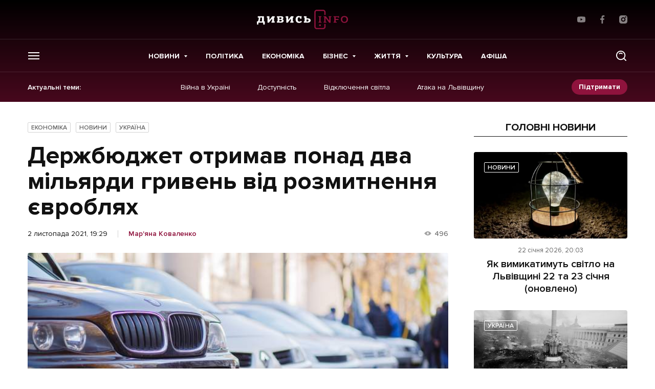

--- FILE ---
content_type: text/html; charset=UTF-8
request_url: https://dyvys.info/2021/11/02/derzhbyudzhet-otrymav-ponad-dva-milyardy-gryven-vid-rozmytnennya-yevroblyah/
body_size: 20096
content:
<script>console.log({"_edit_lock":["1635874163:42"],"_edit_last":["42"],"td_post_theme_settings":["a:18:{s:16:\"td_post_template\";s:0:\"\";s:14:\"td_primary_cat\";s:0:\"\";s:19:\"td_sidebar_position\";s:0:\"\";s:10:\"td_sidebar\";s:0:\"\";s:11:\"td_subtitle\";s:0:\"\";s:18:\"td_quote_on_blocks\";s:0:\"\";s:9:\"td_source\";s:0:\"\";s:13:\"td_source_url\";s:0:\"\";s:6:\"td_via\";s:0:\"\";s:10:\"td_via_url\";s:0:\"\";s:19:\"smart_list_template\";s:0:\"\";s:15:\"td_smart_list_h\";s:0:\"\";s:19:\"td_smart_list_order\";s:0:\"\";s:10:\"has_review\";s:0:\"\";s:14:\"p_review_stars\";a:2:{i:0;a:2:{s:4:\"desc\";s:0:\"\";s:4:\"rate\";s:0:\"\";}i:1;a:2:{s:4:\"desc\";s:0:\"\";s:4:\"rate\";s:0:\"\";}}s:17:\"p_review_percents\";a:2:{i:0;a:2:{s:4:\"desc\";s:0:\"\";s:4:\"rate\";s:0:\"\";}i:1;a:2:{s:4:\"desc\";s:0:\"\";s:4:\"rate\";s:0:\"\";}}s:15:\"p_review_points\";a:2:{i:0;a:2:{s:4:\"desc\";s:0:\"\";s:4:\"rate\";s:0:\"\";}i:1;a:2:{s:4:\"desc\";s:0:\"\";s:4:\"rate\";s:0:\"\";}}s:6:\"review\";s:0:\"\";}"],"_thumbnail_id":["881505"],"_aioseop_keywords":[""],"_aioseop_description":[""],"_aioseop_title":[""],"_aioseop_custom_link":[""],"_aioseop_sitemap_exclude":[""],"_aioseop_disable":[""],"_aioseop_disable_analytics":[""],"_aioseop_noindex":[""],"_aioseop_nofollow":[""],"post_views_count":["99"],"post_views_count_7_day_arr":["a:7:{i:0;a:2:{s:4:\"date\";i:0;s:5:\"count\";i:0;}i:1;a:2:{s:4:\"date\";i:0;s:5:\"count\";i:0;}i:2;a:2:{s:4:\"date\";i:0;s:5:\"count\";i:0;}i:3;a:2:{s:4:\"date\";i:0;s:5:\"count\";i:0;}i:4;a:2:{s:4:\"date\";s:10:\"1647586541\";s:5:\"count\";i:1;}i:5;a:2:{s:4:\"date\";i:0;s:5:\"count\";i:0;}i:6;a:2:{s:4:\"date\";s:10:\"1647773115\";s:5:\"count\";i:1;}}"],"post_view_7days_last_day":["6"],"post_views_count_7_day_last_date":["1647773115"],"post_views_count_7_day_total":["2"],"_wpml_media_featured":["1"],"_wpml_media_duplicate":["0"],"rank_math_analytic_object_id":["8609"]})</script><!doctype html>
<html prefix="og: http://ogp.me/ns#" lang="uk">
<head>
    <!-- Global site tag (gtag.js) - Google Analytics -->
    <script async src="https://www.googletagmanager.com/gtag/js?id=UA-77424836-1"></script>
    <script>
        window.dataLayer = window.dataLayer || [];
        function gtag(){dataLayer.push(arguments);}
        gtag('js', new Date());

        gtag('config', 'UA-77424836-1');
    </script>

    
    <meta charset="UTF-8">
<meta name="viewport" content="initial-scale=1.0, width=device-width"/>
<meta http-equiv="X-UA-Compatible" content="ie=edge"/>
<meta name="format-detection" content="telephone=no">
<meta name="theme-color" content="#8F133D"/>
<title>Держбюджет отримав понад два мільярди гривень від розмитнення євроблях - останні новини на Дивись.info</title>

<meta name="publisher" content="Дивись.info">
<meta name="copyright" content="Дивись.info">

	<style>img:is([sizes="auto" i], [sizes^="auto," i]) { contain-intrinsic-size: 3000px 1500px }</style>
	
<!-- Оптимізація пошукових систем (SEO) з Rank Math - https://rankmath.com/ -->
<meta name="description" content="При цьому загальна кількість євроблях в Україні, за підрахунками експертів, перевищує 500 тис. авто."/>
<meta name="robots" content="follow, index, max-snippet:-1, max-video-preview:-1, max-image-preview:large"/>
<link rel="canonical" href="https://dyvys.info/2021/11/02/derzhbyudzhet-otrymav-ponad-dva-milyardy-gryven-vid-rozmytnennya-yevroblyah/" />
<meta property="og:locale" content="uk_UA" />
<meta property="og:type" content="article" />
<meta property="og:title" content="Держбюджет отримав понад два мільярди гривень від розмитнення євроблях" />
<meta property="og:description" content="При цьому загальна кількість євроблях в Україні, за підрахунками експертів, перевищує 500 тис. авто." />
<meta property="og:url" content="https://dyvys.info/2021/11/02/derzhbyudzhet-otrymav-ponad-dva-milyardy-gryven-vid-rozmytnennya-yevroblyah/" />
<meta property="og:site_name" content="Дивись.info" />
<meta property="article:author" content="drmak" />
<meta property="article:tag" content="держбюджет" />
<meta property="article:tag" content="євробляхи" />
<meta property="article:tag" content="розмитнення авто" />
<meta property="article:section" content="Економіка" />
<meta property="og:image" content="https://media.dyvys.info/2019/10/yevroblyahy-1.jpg" />
<meta property="og:image:secure_url" content="https://media.dyvys.info/2019/10/yevroblyahy-1.jpg" />
<meta property="og:image:width" content="690" />
<meta property="og:image:height" content="426" />
<meta property="og:image:alt" content="Держбюджет отримав понад два мільярди гривень від розмитнення євроблях" />
<meta property="og:image:type" content="image/jpeg" />
<meta property="article:published_time" content="2021-11-02T19:29:45+02:00" />
<meta name="twitter:card" content="summary_large_image" />
<meta name="twitter:title" content="Держбюджет отримав понад два мільярди гривень від розмитнення євроблях" />
<meta name="twitter:description" content="При цьому загальна кількість євроблях в Україні, за підрахунками експертів, перевищує 500 тис. авто." />
<meta name="twitter:image" content="https://media.dyvys.info/2019/10/yevroblyahy-1.jpg" />
<meta name="twitter:label1" content="Написано" />
<meta name="twitter:data1" content="Мар&#039;яна Коваленко" />
<meta name="twitter:label2" content="Час для читання" />
<meta name="twitter:data2" content="Менше хвилини" />
<script type="application/ld+json" class="rank-math-schema">{"@context":"https://schema.org","@graph":[{"@type":"Organization","@id":"https://dyvys.info/#organization","name":"\u0414\u0438\u0432\u0438\u0441\u044c.info","url":"https://dyvys.info","logo":{"@type":"ImageObject","@id":"https://dyvys.info/#logo","url":"https://media.dyvys.info/2022/08/logo.svg","contentUrl":"https://media.dyvys.info/2022/08/logo.svg","caption":"\u0414\u0438\u0432\u0438\u0441\u044c.info","inLanguage":"uk","width":"178","height":"38"}},{"@type":"WebSite","@id":"https://dyvys.info/#website","url":"https://dyvys.info","name":"\u0414\u0438\u0432\u0438\u0441\u044c.info","publisher":{"@id":"https://dyvys.info/#organization"},"inLanguage":"uk"},{"@type":"ImageObject","@id":"https://media.dyvys.info/2019/10/yevroblyahy-1.jpg","url":"https://media.dyvys.info/2019/10/yevroblyahy-1.jpg","width":"690","height":"426","inLanguage":"uk"},{"@type":"BreadcrumbList","@id":"https://dyvys.info/2021/11/02/derzhbyudzhet-otrymav-ponad-dva-milyardy-gryven-vid-rozmytnennya-yevroblyah/#breadcrumb","itemListElement":[{"@type":"ListItem","position":"1","item":{"@id":"https://dyvys.info/","name":"\u0414\u0438\u0432\u0438\u0441\u044c.Info"}},{"@type":"ListItem","position":"2","item":{"@id":"https://dyvys.info/economics/","name":"\u0415\u043a\u043e\u043d\u043e\u043c\u0456\u043a\u0430"}},{"@type":"ListItem","position":"3","item":{"@id":"https://dyvys.info/2021/11/02/derzhbyudzhet-otrymav-ponad-dva-milyardy-gryven-vid-rozmytnennya-yevroblyah/","name":"\u0414\u0435\u0440\u0436\u0431\u044e\u0434\u0436\u0435\u0442 \u043e\u0442\u0440\u0438\u043c\u0430\u0432 \u043f\u043e\u043d\u0430\u0434 \u0434\u0432\u0430 \u043c\u0456\u043b\u044c\u044f\u0440\u0434\u0438 \u0433\u0440\u0438\u0432\u0435\u043d\u044c \u0432\u0456\u0434 \u0440\u043e\u0437\u043c\u0438\u0442\u043d\u0435\u043d\u043d\u044f \u0454\u0432\u0440\u043e\u0431\u043b\u044f\u0445"}}]},{"@type":"WebPage","@id":"https://dyvys.info/2021/11/02/derzhbyudzhet-otrymav-ponad-dva-milyardy-gryven-vid-rozmytnennya-yevroblyah/#webpage","url":"https://dyvys.info/2021/11/02/derzhbyudzhet-otrymav-ponad-dva-milyardy-gryven-vid-rozmytnennya-yevroblyah/","name":"\u0414\u0435\u0440\u0436\u0431\u044e\u0434\u0436\u0435\u0442 \u043e\u0442\u0440\u0438\u043c\u0430\u0432 \u043f\u043e\u043d\u0430\u0434 \u0434\u0432\u0430 \u043c\u0456\u043b\u044c\u044f\u0440\u0434\u0438 \u0433\u0440\u0438\u0432\u0435\u043d\u044c \u0432\u0456\u0434 \u0440\u043e\u0437\u043c\u0438\u0442\u043d\u0435\u043d\u043d\u044f \u0454\u0432\u0440\u043e\u0431\u043b\u044f\u0445 - \u043e\u0441\u0442\u0430\u043d\u043d\u0456 \u043d\u043e\u0432\u0438\u043d\u0438 \u043d\u0430 \u0414\u0438\u0432\u0438\u0441\u044c.info","datePublished":"2021-11-02T19:29:45+02:00","dateModified":"2021-11-02T19:29:45+02:00","isPartOf":{"@id":"https://dyvys.info/#website"},"primaryImageOfPage":{"@id":"https://media.dyvys.info/2019/10/yevroblyahy-1.jpg"},"inLanguage":"uk","breadcrumb":{"@id":"https://dyvys.info/2021/11/02/derzhbyudzhet-otrymav-ponad-dva-milyardy-gryven-vid-rozmytnennya-yevroblyah/#breadcrumb"}},{"@type":"Person","@id":"https://dyvys.info/author/kovalenko/","name":"\u041c\u0430\u0440'\u044f\u043d\u0430 \u041a\u043e\u0432\u0430\u043b\u0435\u043d\u043a\u043e","description":"\u041e\u0441\u0442\u0430\u043d\u043d\u0456 \u043d\u043e\u0432\u0438\u043d\u0438 \u041c\u0430\u0440'\u044f\u043d\u0430 \u041a\u043e\u0432\u0430\u043b\u0435\u043d\u043a\u043e - \u043d\u0430 \u0441\u0430\u0439\u0442\u0456 Dyvys.\u2757nfo : \u0421\u0442\u0430\u0442\u0442\u0456, \u0420\u0435\u043f\u043e\u0440\u0442\u0430\u0436\u0456, \u26a1 \u041f\u043e\u0434\u0456\u0457, \u0410\u043d\u0430\u043b\u0456\u0442\u0438\u043a\u0430, \ud83d\udcb0\u0415\u043a\u043e\u043d\u043e\u043c\u0456\u043a\u0430, \u041f\u043e\u043b\u0456\u0442\u0438\u043a\u0430, \ud83d\udcf8 \u0424\u043e\u0442\u043e, \u0412\u0456\u0434\u0435\u043e.","url":"https://dyvys.info/author/kovalenko/","image":{"@type":"ImageObject","@id":"https://media.dyvys.info/2022/02/433807553_1416673982273295_8038543122383620165_n-140x140.jpg","url":"https://media.dyvys.info/2022/02/433807553_1416673982273295_8038543122383620165_n-140x140.jpg","caption":"\u041c\u0430\u0440'\u044f\u043d\u0430 \u041a\u043e\u0432\u0430\u043b\u0435\u043d\u043a\u043e","inLanguage":"uk"},"sameAs":["drmak"],"worksFor":{"@id":"https://dyvys.info/#organization"}},{"@type":"NewsArticle","headline":"\u0414\u0435\u0440\u0436\u0431\u044e\u0434\u0436\u0435\u0442 \u043e\u0442\u0440\u0438\u043c\u0430\u0432 \u043f\u043e\u043d\u0430\u0434 \u0434\u0432\u0430 \u043c\u0456\u043b\u044c\u044f\u0440\u0434\u0438 \u0433\u0440\u0438\u0432\u0435\u043d\u044c \u0432\u0456\u0434 \u0440\u043e\u0437\u043c\u0438\u0442\u043d\u0435\u043d\u043d\u044f \u0454\u0432\u0440\u043e\u0431\u043b\u044f\u0445 - \u043e\u0441\u0442\u0430\u043d\u043d\u0456 \u043d\u043e\u0432\u0438\u043d\u0438 \u043d\u0430 \u0414\u0438\u0432\u0438\u0441\u044c.info","datePublished":"2021-11-02T19:29:45+02:00","dateModified":"2021-11-02T19:29:45+02:00","articleSection":"\u0415\u043a\u043e\u043d\u043e\u043c\u0456\u043a\u0430, \u041d\u043e\u0432\u0438\u043d\u0438, \u0423\u043a\u0440\u0430\u0457\u043d\u0430","author":{"@id":"https://dyvys.info/author/kovalenko/","name":"\u041c\u0430\u0440'\u044f\u043d\u0430 \u041a\u043e\u0432\u0430\u043b\u0435\u043d\u043a\u043e"},"publisher":{"@id":"https://dyvys.info/#organization"},"description":"\u041f\u0440\u0438 \u0446\u044c\u043e\u043c\u0443 \u0437\u0430\u0433\u0430\u043b\u044c\u043d\u0430 \u043a\u0456\u043b\u044c\u043a\u0456\u0441\u0442\u044c \u0454\u0432\u0440\u043e\u0431\u043b\u044f\u0445 \u0432 \u0423\u043a\u0440\u0430\u0457\u043d\u0456, \u0437\u0430 \u043f\u0456\u0434\u0440\u0430\u0445\u0443\u043d\u043a\u0430\u043c\u0438 \u0435\u043a\u0441\u043f\u0435\u0440\u0442\u0456\u0432, \u043f\u0435\u0440\u0435\u0432\u0438\u0449\u0443\u0454 500 \u0442\u0438\u0441. \u0430\u0432\u0442\u043e.","name":"\u0414\u0435\u0440\u0436\u0431\u044e\u0434\u0436\u0435\u0442 \u043e\u0442\u0440\u0438\u043c\u0430\u0432 \u043f\u043e\u043d\u0430\u0434 \u0434\u0432\u0430 \u043c\u0456\u043b\u044c\u044f\u0440\u0434\u0438 \u0433\u0440\u0438\u0432\u0435\u043d\u044c \u0432\u0456\u0434 \u0440\u043e\u0437\u043c\u0438\u0442\u043d\u0435\u043d\u043d\u044f \u0454\u0432\u0440\u043e\u0431\u043b\u044f\u0445 - \u043e\u0441\u0442\u0430\u043d\u043d\u0456 \u043d\u043e\u0432\u0438\u043d\u0438 \u043d\u0430 \u0414\u0438\u0432\u0438\u0441\u044c.info","@id":"https://dyvys.info/2021/11/02/derzhbyudzhet-otrymav-ponad-dva-milyardy-gryven-vid-rozmytnennya-yevroblyah/#richSnippet","isPartOf":{"@id":"https://dyvys.info/2021/11/02/derzhbyudzhet-otrymav-ponad-dva-milyardy-gryven-vid-rozmytnennya-yevroblyah/#webpage"},"image":{"@id":"https://media.dyvys.info/2019/10/yevroblyahy-1.jpg"},"inLanguage":"uk","mainEntityOfPage":{"@id":"https://dyvys.info/2021/11/02/derzhbyudzhet-otrymav-ponad-dva-milyardy-gryven-vid-rozmytnennya-yevroblyah/#webpage"}}]}</script>
<!-- /Плагін Rank Math WordPress SEO -->

<script type="text/javascript">
/* <![CDATA[ */
window._wpemojiSettings = {"baseUrl":"https:\/\/s.w.org\/images\/core\/emoji\/16.0.1\/72x72\/","ext":".png","svgUrl":"https:\/\/s.w.org\/images\/core\/emoji\/16.0.1\/svg\/","svgExt":".svg","source":{"concatemoji":"https:\/\/dyvys.info\/wp-includes\/js\/wp-emoji-release.min.js?ver=6.8.3"}};
/*! This file is auto-generated */
!function(s,n){var o,i,e;function c(e){try{var t={supportTests:e,timestamp:(new Date).valueOf()};sessionStorage.setItem(o,JSON.stringify(t))}catch(e){}}function p(e,t,n){e.clearRect(0,0,e.canvas.width,e.canvas.height),e.fillText(t,0,0);var t=new Uint32Array(e.getImageData(0,0,e.canvas.width,e.canvas.height).data),a=(e.clearRect(0,0,e.canvas.width,e.canvas.height),e.fillText(n,0,0),new Uint32Array(e.getImageData(0,0,e.canvas.width,e.canvas.height).data));return t.every(function(e,t){return e===a[t]})}function u(e,t){e.clearRect(0,0,e.canvas.width,e.canvas.height),e.fillText(t,0,0);for(var n=e.getImageData(16,16,1,1),a=0;a<n.data.length;a++)if(0!==n.data[a])return!1;return!0}function f(e,t,n,a){switch(t){case"flag":return n(e,"\ud83c\udff3\ufe0f\u200d\u26a7\ufe0f","\ud83c\udff3\ufe0f\u200b\u26a7\ufe0f")?!1:!n(e,"\ud83c\udde8\ud83c\uddf6","\ud83c\udde8\u200b\ud83c\uddf6")&&!n(e,"\ud83c\udff4\udb40\udc67\udb40\udc62\udb40\udc65\udb40\udc6e\udb40\udc67\udb40\udc7f","\ud83c\udff4\u200b\udb40\udc67\u200b\udb40\udc62\u200b\udb40\udc65\u200b\udb40\udc6e\u200b\udb40\udc67\u200b\udb40\udc7f");case"emoji":return!a(e,"\ud83e\udedf")}return!1}function g(e,t,n,a){var r="undefined"!=typeof WorkerGlobalScope&&self instanceof WorkerGlobalScope?new OffscreenCanvas(300,150):s.createElement("canvas"),o=r.getContext("2d",{willReadFrequently:!0}),i=(o.textBaseline="top",o.font="600 32px Arial",{});return e.forEach(function(e){i[e]=t(o,e,n,a)}),i}function t(e){var t=s.createElement("script");t.src=e,t.defer=!0,s.head.appendChild(t)}"undefined"!=typeof Promise&&(o="wpEmojiSettingsSupports",i=["flag","emoji"],n.supports={everything:!0,everythingExceptFlag:!0},e=new Promise(function(e){s.addEventListener("DOMContentLoaded",e,{once:!0})}),new Promise(function(t){var n=function(){try{var e=JSON.parse(sessionStorage.getItem(o));if("object"==typeof e&&"number"==typeof e.timestamp&&(new Date).valueOf()<e.timestamp+604800&&"object"==typeof e.supportTests)return e.supportTests}catch(e){}return null}();if(!n){if("undefined"!=typeof Worker&&"undefined"!=typeof OffscreenCanvas&&"undefined"!=typeof URL&&URL.createObjectURL&&"undefined"!=typeof Blob)try{var e="postMessage("+g.toString()+"("+[JSON.stringify(i),f.toString(),p.toString(),u.toString()].join(",")+"));",a=new Blob([e],{type:"text/javascript"}),r=new Worker(URL.createObjectURL(a),{name:"wpTestEmojiSupports"});return void(r.onmessage=function(e){c(n=e.data),r.terminate(),t(n)})}catch(e){}c(n=g(i,f,p,u))}t(n)}).then(function(e){for(var t in e)n.supports[t]=e[t],n.supports.everything=n.supports.everything&&n.supports[t],"flag"!==t&&(n.supports.everythingExceptFlag=n.supports.everythingExceptFlag&&n.supports[t]);n.supports.everythingExceptFlag=n.supports.everythingExceptFlag&&!n.supports.flag,n.DOMReady=!1,n.readyCallback=function(){n.DOMReady=!0}}).then(function(){return e}).then(function(){var e;n.supports.everything||(n.readyCallback(),(e=n.source||{}).concatemoji?t(e.concatemoji):e.wpemoji&&e.twemoji&&(t(e.twemoji),t(e.wpemoji)))}))}((window,document),window._wpemojiSettings);
/* ]]> */
</script>
<!-- dyvys.info is managing ads with Advanced Ads 2.0.9 – https://wpadvancedads.com/ --><script id="dyvys-ready">
			window.advanced_ads_ready=function(e,a){a=a||"complete";var d=function(e){return"interactive"===a?"loading"!==e:"complete"===e};d(document.readyState)?e():document.addEventListener("readystatechange",(function(a){d(a.target.readyState)&&e()}),{once:"interactive"===a})},window.advanced_ads_ready_queue=window.advanced_ads_ready_queue||[];		</script>
		
		<style type="text/css">
			.mistape-test, .mistape_mistake_inner {color:  !important;}
			#mistape_dialog .h2::before, #mistape_dialog .mistape_action, .mistape-letter-back {background-color:  !important; }
			#mistape_reported_text:before, #mistape_reported_text:after {border-color:  !important;}
            .mistape-letter-front .front-left {border-left-color:  !important;}
            .mistape-letter-front .front-right {border-right-color:  !important;}
            .mistape-letter-front .front-bottom, .mistape-letter-back > .mistape-letter-back-top, .mistape-letter-top {border-bottom-color:  !important;}
            .mistape-logo svg {fill:  !important;}
		</style>
		<style id='wp-emoji-styles-inline-css' type='text/css'>

	img.wp-smiley, img.emoji {
		display: inline !important;
		border: none !important;
		box-shadow: none !important;
		height: 1em !important;
		width: 1em !important;
		margin: 0 0.07em !important;
		vertical-align: -0.1em !important;
		background: none !important;
		padding: 0 !important;
	}
</style>
<link rel='stylesheet' id='contact-form-7-css' href='https://dyvys.info/wp-content/plugins/contact-form-7/includes/css/styles.css?ver=6.0.6' type='text/css' media='all' />
<link rel='stylesheet' id='embedpress-style-css' href='https://dyvys.info/wp-content/plugins/embedpress/assets/css/embedpress.css?ver=4.2.7' type='text/css' media='all' />
<link rel='stylesheet' id='dashicons-css' href='https://dyvys.info/wp-includes/css/dashicons.min.css?ver=6.8.3' type='text/css' media='all' />
<link rel='stylesheet' id='post-views-counter-frontend-css' href='https://dyvys.info/wp-content/plugins/post-views-counter/css/frontend.css?ver=1.3.11' type='text/css' media='all' />
<link rel='stylesheet' id='fancybox-css' href='https://dyvys.info/wp-content/plugins/w3dev-fancybox/fancybox/jquery.fancybox.min.css?ver=6.8.3' type='text/css' media='all' />
<link rel='stylesheet' id='mistape-front-css' href='https://dyvys.info/wp-content/plugins/mistape/assets/css/mistape-front.css?ver=1.3.8' type='text/css' media='all' />
<link rel='stylesheet' id='style-css-css' href='https://dyvys.info/wp-content/themes/dyvys/assets/css/style-desktop.css?ver=1764605141' type='text/css' media='all' />
<link rel='stylesheet' id='theme-style-css' href='https://dyvys.info/wp-content/themes/dyvys/assets/css/custom.css?ver=1769134498' type='text/css' media='all' />
<script type="text/javascript" src="https://dyvys.info/wp-includes/js/jquery/jquery.min.js?ver=3.7.1" id="jquery-core-js"></script>
<script type="text/javascript" src="https://dyvys.info/wp-includes/js/jquery/jquery-migrate.min.js?ver=3.4.1" id="jquery-migrate-js"></script>
<link rel="https://api.w.org/" href="https://dyvys.info/wp-json/" /><link rel="alternate" title="JSON" type="application/json" href="https://dyvys.info/wp-json/wp/v2/posts/1038524" /><link rel="alternate" title="oEmbed (JSON)" type="application/json+oembed" href="https://dyvys.info/wp-json/oembed/1.0/embed?url=https%3A%2F%2Fdyvys.info%2F2021%2F11%2F02%2Fderzhbyudzhet-otrymav-ponad-dva-milyardy-gryven-vid-rozmytnennya-yevroblyah%2F" />
<link rel="alternate" title="oEmbed (XML)" type="text/xml+oembed" href="https://dyvys.info/wp-json/oembed/1.0/embed?url=https%3A%2F%2Fdyvys.info%2F2021%2F11%2F02%2Fderzhbyudzhet-otrymav-ponad-dva-milyardy-gryven-vid-rozmytnennya-yevroblyah%2F&#038;format=xml" />
<meta property="fb:app_id" content="1533195896982382"/>
		<script>
		(function(h,o,t,j,a,r){
			h.hj=h.hj||function(){(h.hj.q=h.hj.q||[]).push(arguments)};
			h._hjSettings={hjid:1593314,hjsv:5};
			a=o.getElementsByTagName('head')[0];
			r=o.createElement('script');r.async=1;
			r.src=t+h._hjSettings.hjid+j+h._hjSettings.hjsv;
			a.appendChild(r);
		})(window,document,'//static.hotjar.com/c/hotjar-','.js?sv=');
		</script>
		
		<style>
			#wp-admin-bar-pvc-post-views .pvc-graph-container { padding-top: 6px; padding-bottom: 6px; position: relative; display: block; height: 100%; box-sizing: border-box; }
			#wp-admin-bar-pvc-post-views .pvc-line-graph {
				display: inline-block;
				width: 1px;
				margin-right: 1px;
				background-color: #ccc;
				vertical-align: baseline;
			}
			#wp-admin-bar-pvc-post-views .pvc-line-graph:hover { background-color: #eee; }
			#wp-admin-bar-pvc-post-views .pvc-line-graph-0 { height: 1% }
			#wp-admin-bar-pvc-post-views .pvc-line-graph-1 { height: 5% }
			#wp-admin-bar-pvc-post-views .pvc-line-graph-2 { height: 10% }
			#wp-admin-bar-pvc-post-views .pvc-line-graph-3 { height: 15% }
			#wp-admin-bar-pvc-post-views .pvc-line-graph-4 { height: 20% }
			#wp-admin-bar-pvc-post-views .pvc-line-graph-5 { height: 25% }
			#wp-admin-bar-pvc-post-views .pvc-line-graph-6 { height: 30% }
			#wp-admin-bar-pvc-post-views .pvc-line-graph-7 { height: 35% }
			#wp-admin-bar-pvc-post-views .pvc-line-graph-8 { height: 40% }
			#wp-admin-bar-pvc-post-views .pvc-line-graph-9 { height: 45% }
			#wp-admin-bar-pvc-post-views .pvc-line-graph-10 { height: 50% }
			#wp-admin-bar-pvc-post-views .pvc-line-graph-11 { height: 55% }
			#wp-admin-bar-pvc-post-views .pvc-line-graph-12 { height: 60% }
			#wp-admin-bar-pvc-post-views .pvc-line-graph-13 { height: 65% }
			#wp-admin-bar-pvc-post-views .pvc-line-graph-14 { height: 70% }
			#wp-admin-bar-pvc-post-views .pvc-line-graph-15 { height: 75% }
			#wp-admin-bar-pvc-post-views .pvc-line-graph-16 { height: 80% }
			#wp-admin-bar-pvc-post-views .pvc-line-graph-17 { height: 85% }
			#wp-admin-bar-pvc-post-views .pvc-line-graph-18 { height: 90% }
			#wp-admin-bar-pvc-post-views .pvc-line-graph-19 { height: 95% }
			#wp-admin-bar-pvc-post-views .pvc-line-graph-20 { height: 100% }
		</style><link rel="apple-touch-icon" sizes="57x57" href="https://dyvys.info/wp-content/themes/dyvys/assets/favicon/apple-icon-57x57.png">
<link rel="apple-touch-icon" sizes="60x60" href="https://dyvys.info/wp-content/themes/dyvys/assets/favicon/apple-icon-60x60.png">
<link rel="apple-touch-icon" sizes="72x72" href="https://dyvys.info/wp-content/themes/dyvys/assets/favicon/apple-icon-72x72.png">
<link rel="apple-touch-icon" sizes="76x76" href="https://dyvys.info/wp-content/themes/dyvys/assets/favicon/apple-icon-76x76.png">
<link rel="apple-touch-icon" sizes="114x114" href="https://dyvys.info/wp-content/themes/dyvys/assets/favicon/apple-icon-114x114.png">
<link rel="apple-touch-icon" sizes="120x120" href="https://dyvys.info/wp-content/themes/dyvys/assets/favicon/apple-icon-120x120.png">
<link rel="apple-touch-icon" sizes="144x144" href="https://dyvys.info/wp-content/themes/dyvys/assets/favicon/apple-icon-144x144.png">
<link rel="apple-touch-icon" sizes="152x152" href="https://dyvys.info/wp-content/themes/dyvys/assets/favicon/apple-icon-152x152.png">
<link rel="apple-touch-icon" sizes="180x180" href="https://dyvys.info/wp-content/themes/dyvys/assets/favicon/apple-icon-180x180.png">
<link rel="icon" type="image/png" sizes="192x192"  href="https://dyvys.info/wp-content/themes/dyvys/assets/favicon/android-icon-192x192.png">
<link rel="icon" type="image/png" sizes="32x32" href="https://dyvys.info/wp-content/themes/dyvys/assets/favicon/favicon-32x32.png">
<link rel="icon" type="image/png" sizes="96x96" href="https://dyvys.info/wp-content/themes/dyvys/assets/favicon/favicon-96x96.png">
<link rel="icon" type="image/png" sizes="16x16" href="https://dyvys.info/wp-content/themes/dyvys/assets/favicon/favicon-16x16.png">
<link rel="manifest" href="https://dyvys.info/wp-content/themes/dyvys/assets/favicon/manifest.json">
<meta name="msapplication-TileColor" content="#ffffff">
<meta name="msapplication-TileImage" content="https://dyvys.info/wp-content/themes/dyvys/assets/favicon/ms-icon-144x144.png">
<meta name="theme-color" content="#ffffff">    
    </head>
<body data-id="top" class="wp-singular post-template-default single single-post postid-1038524 single-format-standard wp-embed-responsive wp-theme-dyvys aa-prefix-dyvys- single-page">
    
    <!-- (C)2000-2023 Gemius SA - gemiusPrism  / dyvys.info/Default section -->
    <script type="text/javascript">
    <!--//--><![CDATA[//><!--
    var pp_gemius_identifier = 'bODldphciXGVqf_IvfKHOOV176dR7ido2oAA19LiboP.g7';
    // lines below shouldn't be edited
    function gemius_pending(i) { window[i] = window[i] || function() {var x = window[i+'_pdata'] = window[i+'_pdata'] || []; x[x.length]=arguments;};};
    gemius_pending('gemius_hit'); gemius_pending('gemius_event'); gemius_pending('gemius_init'); gemius_pending('pp_gemius_hit'); gemius_pending('pp_gemius_event'); gemius_pending('pp_gemius_init');
    (function(d,t) {try {var gt=d.createElement(t),s=d.getElementsByTagName(t)[0],l='http'+((location.protocol=='https:')?'s':''); gt.setAttribute('async','async');
    gt.setAttribute('defer','defer'); gt.src=l+'://gaua.hit.gemius.pl/xgemius.js'; s.parentNode.insertBefore(gt,s);} catch (e) {}})(document,'script');
    //--><!]]>
    </script>

    <!-- будь який банер над шапкою поміщати в js__header-banner для розрахунку висоти модалок пошуку та меню -->
<aside class="poster-place" id="js__header-banner"></aside>

<header class="header js__header">
    <div class="wrap">
        <div class="header__top">
            <ul class="exchanges-list">
                            </ul>
                        <a href="https://dyvys.info" class="logo">
                <img src="https://dyvys.info/wp-content/themes/dyvys//assets/img/svg/logo.svg" alt="" width="178" height="38">
            </a>
                        <ul class="simple-socials">
            <li>
            <a href="https://www.youtube.com/user/dyvysinfo" target="_blank" rel="noreferrer">
                <svg width="16" height="16" viewBox="0 0 16 16" fill="white" xmlns="http://www.w3.org/2000/svg">
                    <path d="M15.646 3.95266L15.666 4.08332C15.4726 3.39732 14.9506 2.86799 14.2873 2.67532L14.2733 2.67199C13.026 2.33332 8.00662 2.33332 8.00662 2.33332C8.00662 2.33332 2.99995 2.32666 1.73995 2.67199C1.06395 2.86799 0.541285 3.39732 0.351285 4.06932L0.347952 4.08332C-0.118048 6.51732 -0.121381 9.44199 0.368619 12.048L0.347952 11.916C0.541285 12.602 1.06329 13.1313 1.72662 13.324L1.74062 13.3273C2.98662 13.6667 8.00729 13.6667 8.00729 13.6667C8.00729 13.6667 13.0133 13.6667 14.274 13.3273C14.9506 13.1313 15.4733 12.602 15.6633 11.93L15.6666 11.916C15.8786 10.784 16 9.48132 16 8.15066C16 8.10199 16 8.05266 15.9993 8.00332C16 7.95799 16 7.90399 16 7.84999C16 6.51866 15.8786 5.21599 15.646 3.95266ZM6.40529 10.434V5.57199L10.5826 8.00666L6.40529 10.434Z"/>
                </svg>
            </a>
        </li>
                <li>
            <a href="https://www.facebook.com/profile.php?id=100086263665087" target="_blank" rel="noreferrer">
                <svg width="16" height="16" viewBox="0 0 16 16" fill="white" xmlns="http://www.w3.org/2000/svg">
                    <path d="M10.6648 2.65667H12.1254V0.112667C11.8734 0.078 11.0068 0 9.99742 0C7.89142 0 6.44876 1.32467 6.44876 3.75933V6H4.12476V8.844H6.44876V16H9.29809V8.84467H11.5281L11.8821 6.00067H9.29742V4.04133C9.29809 3.21933 9.51942 2.65667 10.6648 2.65667Z"/>
                </svg>
            </a>
        </li>
                            <li>
            <a href="https://www.instagram.com/dyvys.info/" target="_blank" rel="noreferrer">
                <svg width="16" height="16" viewBox="0 0 16 16" fill="white" xmlns="http://www.w3.org/2000/svg">
                    <path d="M11.6689 0H4.33105C1.94287 0 0 1.94287 0 4.33105V11.669C0 14.0571 1.94287 16 4.33105 16H11.669C14.0571 16 16 14.0571 16 11.669V4.33105C16 1.94287 14.0571 0 11.6689 0V0ZM7.99998 12.3749C5.58764 12.3749 3.62511 10.4123 3.62511 7.99998C3.62511 5.58764 5.58764 3.62511 7.99998 3.62511C10.4123 3.62511 12.3749 5.58764 12.3749 7.99998C12.3749 10.4123 10.4123 12.3749 7.99998 12.3749ZM12.4795 4.65685C11.7666 4.65685 11.1867 4.07702 11.1867 3.36413C11.1867 2.65124 11.7666 2.07128 12.4795 2.07128C13.1924 2.07128 13.7723 2.65124 13.7723 3.36413C13.7723 4.07702 13.1924 4.65685 12.4795 4.65685Z"/>
                    <path d="M8.0001 5.59998C6.67679 5.59998 5.6001 6.67659 5.6001 7.99998C5.6001 9.32328 6.67679 10.4 8.0001 10.4C9.32349 10.4 10.4001 9.32328 10.4001 7.99998C10.4001 6.67659 9.32349 5.59998 8.0001 5.59998Z"/>
                </svg>
            </a>
        </li>
    </ul>        </div>
    </div>
    <div class="header__middle">
        <div class="wrap">
            <button type="button" class="toggle-menu js__toggle-menu">
                <span></span>
            </button>
            <nav class="primary-menu">
                	<ul>
					<li class="menu-item menu-item-type-taxonomy menu-item-object-category current-post-ancestor current-menu-parent current-post-parent menu-item-1081118 menu-item-has-children">
				<a href="https://dyvys.info/news/" >Новини</a>
									<ul>
													<li><a href="https://dyvys.info/city/lviv/">Львів</a></li>
													<li><a href="https://dyvys.info/news/ukraine/">Україна</a></li>
													<li><a href="https://dyvys.info/news/world/">Світ</a></li>
											</ul>
							</li>
					<li class="menu-item menu-item-type-taxonomy menu-item-object-category menu-item-1422857">
				<a href="https://dyvys.info/politics/" >Політика</a>
							</li>
					<li class="menu-item menu-item-type-taxonomy menu-item-object-category current-post-ancestor current-menu-parent current-post-parent menu-item-1422858">
				<a href="https://dyvys.info/economics/" >Економіка</a>
							</li>
					<li class="menu-item menu-item-type-taxonomy menu-item-object-category menu-item-1365067 menu-item-has-children">
				<a href="https://dyvys.info/biznes/" >Бізнес</a>
									<ul>
													<li><a href="https://dyvys.info/biznes/companies/">Компанії</a></li>
													<li><a href="https://dyvys.info/biznes/realty/">Нерухомість</a></li>
													<li><a href="https://dyvys.info/hto-i-yak-buduye-u-lvovi/">Хто і як будує у Львові</a></li>
											</ul>
							</li>
					<li class="menu-item menu-item-type-taxonomy menu-item-object-category menu-item-1365084 menu-item-has-children">
				<a href="https://dyvys.info/life/" >Життя</a>
									<ul>
													<li><a href="https://dyvys.info/life/people/">Люди</a></li>
													<li><a href="https://dyvys.info/life/travel/">Подорожі</a></li>
													<li><a href="https://dyvys.info/life/health/">Медицина</a></li>
													<li><a href="https://dyvys.info/life/trends/">Тренди</a></li>
													<li><a href="https://dyvys.info/techno/">Технології</a></li>
											</ul>
							</li>
					<li class="menu-item menu-item-type-taxonomy menu-item-object-category menu-item-1422870">
				<a href="https://dyvys.info/culture/" >Культура</a>
							</li>
					<li class="menu-item menu-item-type-taxonomy menu-item-object-category menu-item-1422859">
				<a href="https://dyvys.info/announcements/" >Афіша</a>
							</li>
			</ul>
            </nav>
            <button type="button" class="toggle-search js__toggle-search">
                <svg width="24" height="24" viewBox="0 0 24 24" fill="white" xmlns="http://www.w3.org/2000/svg">
                    <path d="M2 11.1112C2 6.07922 6.07922 2 11.1112 2C16.1431 2 20.2223 6.07922 20.2223 11.1112C20.2223 13.2817 19.4633 15.2749 18.1963 16.84L21.7191 20.3628C22.0936 20.7373 22.0936 21.3446 21.7191 21.7191C21.3446 22.0936 20.7373 22.0936 20.3628 21.7191L16.84 18.1963C15.2749 19.4633 13.2817 20.2223 11.1112 20.2223C6.07922 20.2223 2 16.1431 2 11.1112ZM11.1112 3.91814C7.13858 3.91814 3.91814 7.13858 3.91814 11.1112C3.91814 15.0837 7.13858 18.3042 11.1112 18.3042C15.0837 18.3042 18.3042 15.0837 18.3042 11.1112C18.3042 7.13858 15.0837 3.91814 11.1112 3.91814ZM7.72034 7.24076C8.58711 6.37405 9.78725 5.83628 11.1112 5.83628C12.4351 5.83628 13.6352 6.37404 14.502 7.24078C14.8765 7.61532 14.8765 8.22257 14.502 8.59711C14.1274 8.97165 13.5202 8.97165 13.1456 8.59711C12.6239 8.0754 11.9059 7.75442 11.1112 7.75442C10.3164 7.75442 9.59839 8.0754 9.07662 8.59713C8.70207 8.97166 8.09482 8.97164 7.72029 8.59708C7.34576 8.22253 7.34579 7.61528 7.72034 7.24076Z"/>
                </svg>
            </button>
        </div>
    </div>
            <div class="wrap">
            <div class="header__bottom">
                <p>Актуальні теми: </p>
                <nav class="actual-menu">
                    <ul>
                                                    <li>
                                <a href="https://dyvys.info/tag/vijna-v-ukrayini/">Війна в Україні</a>
                            </li>
                                                    <li>
                                <a href="https://dyvys.info/tag/dostupnist/">Доступність</a>
                            </li>
                                                    <li>
                                <a href="https://dyvys.info/tag/vidklyuchennya-svitla/">Відключення світла</a>
                            </li>
                                                    <li>
                                <a href="https://dyvys.info/tag/ataka-na-lvivshhynu/">Атака на Львівщину</a>
                            </li>
                                            </ul>
                </nav>
                <a href="/donate/" class="small-btn">Підтримати</a>
            </div>
        </div>
        <aside class="search-modal js__search-modal">
        <form class="search-form" action="/" method="GET" data-caption="Пошук">
            <input type="text" placeholder="Що будемо шукати?" name="s" required minlength="2">
            <button type="submit">
                <svg width="24" height="24" viewBox="0 0 24 24" fill="white" xmlns="http://www.w3.org/2000/svg">
                    <path d="M2 11.1112C2 6.07922 6.07922 2 11.1112 2C16.1431 2 20.2223 6.07922 20.2223 11.1112C20.2223 13.2817 19.4633 15.2749 18.1963 16.84L21.7191 20.3628C22.0936 20.7373 22.0936 21.3446 21.7191 21.7191C21.3446 22.0936 20.7373 22.0936 20.3628 21.7191L16.84 18.1963C15.2749 19.4633 13.2817 20.2223 11.1112 20.2223C6.07922 20.2223 2 16.1431 2 11.1112ZM11.1112 3.91814C7.13858 3.91814 3.91814 7.13858 3.91814 11.1112C3.91814 15.0837 7.13858 18.3042 11.1112 18.3042C15.0837 18.3042 18.3042 15.0837 18.3042 11.1112C18.3042 7.13858 15.0837 3.91814 11.1112 3.91814ZM7.72034 7.24076C8.58711 6.37405 9.78725 5.83628 11.1112 5.83628C12.4351 5.83628 13.6352 6.37404 14.502 7.24078C14.8765 7.61532 14.8765 8.22257 14.502 8.59711C14.1274 8.97165 13.5202 8.97165 13.1456 8.59711C12.6239 8.0754 11.9059 7.75442 11.1112 7.75442C10.3164 7.75442 9.59839 8.0754 9.07662 8.59713C8.70207 8.97166 8.09482 8.97164 7.72029 8.59708C7.34576 8.22253 7.34579 7.61528 7.72034 7.24076Z"/>
                </svg>
            </button>
        </form>
        <button type="button" class="search-modal__close js__toggle-search">
            <svg width="24" height="24" viewBox="0 0 24 24" fill="#111111" xmlns="http://www.w3.org/2000/svg">
                <path d="M3.29289 3.29289C3.68342 2.90237 4.31658 2.90237 4.70711 3.29289L12 10.5858L19.2929 3.29289C19.6834 2.90237 20.3166 2.90237 20.7071 3.29289C21.0976 3.68342 21.0976 4.31658 20.7071 4.70711L13.4142 12L20.7071 19.2929C21.0976 19.6834 21.0976 20.3166 20.7071 20.7071C20.3166 21.0976 19.6834 21.0976 19.2929 20.7071L12 13.4142L4.70711 20.7071C4.31658 21.0976 3.68342 21.0976 3.29289 20.7071C2.90237 20.3166 2.90237 19.6834 3.29289 19.2929L10.5858 12L3.29289 4.70711C2.90237 4.31658 2.90237 3.68342 3.29289 3.29289Z"/>
            </svg>
        </button>
    </aside>
    <aside class="menu-modal js__menu-modal">
        <div class="wrap">
            <div class="menu-modal__col">
                <div class="menu-modal__headline">Головне</div>
                <nav class="dropdown-menu">
                    	<ul>
					<li class="menu-item menu-item-type-taxonomy menu-item-object-category current-post-ancestor current-menu-parent current-post-parent menu-item-1081118 menu-item-has-children">
				<a href="https://dyvys.info/news/" >Новини</a>
									<ul>
													<li><a href="https://dyvys.info/city/lviv/">Львів</a></li>
													<li><a href="https://dyvys.info/news/ukraine/">Україна</a></li>
													<li><a href="https://dyvys.info/news/world/">Світ</a></li>
											</ul>
							</li>
					<li class="menu-item menu-item-type-taxonomy menu-item-object-category menu-item-1422857">
				<a href="https://dyvys.info/politics/" >Політика</a>
							</li>
					<li class="menu-item menu-item-type-taxonomy menu-item-object-category current-post-ancestor current-menu-parent current-post-parent menu-item-1422858">
				<a href="https://dyvys.info/economics/" >Економіка</a>
							</li>
					<li class="menu-item menu-item-type-taxonomy menu-item-object-category menu-item-1365067 menu-item-has-children">
				<a href="https://dyvys.info/biznes/" >Бізнес</a>
									<ul>
													<li><a href="https://dyvys.info/biznes/companies/">Компанії</a></li>
													<li><a href="https://dyvys.info/biznes/realty/">Нерухомість</a></li>
													<li><a href="https://dyvys.info/hto-i-yak-buduye-u-lvovi/">Хто і як будує у Львові</a></li>
											</ul>
							</li>
					<li class="menu-item menu-item-type-taxonomy menu-item-object-category menu-item-1365084 menu-item-has-children">
				<a href="https://dyvys.info/life/" >Життя</a>
									<ul>
													<li><a href="https://dyvys.info/life/people/">Люди</a></li>
													<li><a href="https://dyvys.info/life/travel/">Подорожі</a></li>
													<li><a href="https://dyvys.info/life/health/">Медицина</a></li>
													<li><a href="https://dyvys.info/life/trends/">Тренди</a></li>
													<li><a href="https://dyvys.info/techno/">Технології</a></li>
											</ul>
							</li>
					<li class="menu-item menu-item-type-taxonomy menu-item-object-category menu-item-1422870">
				<a href="https://dyvys.info/culture/" >Культура</a>
							</li>
					<li class="menu-item menu-item-type-taxonomy menu-item-object-category menu-item-1422859">
				<a href="https://dyvys.info/announcements/" >Афіша</a>
							</li>
			</ul>
                </nav>
            </div>
            <div class="menu-modal__col">
                <div class="menu-modal__headline">Інше</div>
                <nav class="additional-menu">
                    	<ul>
					<li class="menu-item menu-item-type-taxonomy menu-item-object-category menu-item-1434448">
				<a href="https://dyvys.info/interview/" >Інтерв'ю</a>
							</li>
					<li class="menu-item menu-item-type-taxonomy menu-item-object-category menu-item-1425003">
				<a href="https://dyvys.info/cards/" >Картки</a>
							</li>
					<li class="menu-item menu-item-type-taxonomy menu-item-object-category menu-item-1090302">
				<a href="https://dyvys.info/reportage/" >Репортаж</a>
							</li>
					<li class="menu-item menu-item-type-taxonomy menu-item-object-category menu-item-1090433">
				<a href="https://dyvys.info/investigations/" >Розслідування</a>
							</li>
					<li class="menu-item menu-item-type-post_type_archive menu-item-object-blogs menu-item-1638139">
				<a href="https://dyvys.info/blogs/" >Погляди</a>
							</li>
					<li class="menu-item menu-item-type-taxonomy menu-item-object-category menu-item-1365097">
				<a href="https://dyvys.info/initiatives/" >Ініціативи</a>
							</li>
					<li class="menu-item menu-item-type-taxonomy menu-item-object-category menu-item-1365098">
				<a href="https://dyvys.info/longrid/" >Лонгріди</a>
							</li>
					<li class="menu-item menu-item-type-taxonomy menu-item-object-category menu-item-1091146">
				<a href="https://dyvys.info/press-releases/" >Прес-релізи</a>
							</li>
					<li class="menu-item menu-item-type-taxonomy menu-item-object-category menu-item-1090881">
				<a href="https://dyvys.info/photo-video/" >Фото/Відео</a>
							</li>
					<li class="menu-item menu-item-type-taxonomy menu-item-object-category menu-item-1514766">
				<a href="https://dyvys.info/biznes/made-in-lviv/" >Made in Lviv</a>
							</li>
			</ul>
                </nav>
                <nav class="menu-modal__list">
                    <ul data-caption="Зв'язатися з нами">
                                                    <li>
                                <a href="/cdn-cgi/l/email-protection#ef8a8b869b809daf8b9699969cc186818980"><span class="__cf_email__" data-cfemail="7316171a071c0133170a050a005d1a1d151c">[email&#160;protected]</span></a>
                            </li>
                                                                            <li>
                                <a href="https://drive.google.com/file/d/1iFBaeZ_KgChmKh2WXLnUy2tH3IK7iv2_/view?usp=drive_link#new_tab">
                                    Реклама на сайті
                                                                        </a>
                            </li>
                                                                            <li>
                                <a href="https://dyvys.info/privacy-policy/">Політика конфіденційності</a>
                            </li>
                                            </ul>
                </nav>
            </div>
        </div>
    </aside>
</header>    
        <nav aria-label="breadcrumbs" class="rank-math-breadcrumb"><p><a href="https://dyvys.info/">Дивись.Info</a><span class="separator"> - </span><a href="https://dyvys.info/economics/">Економіка</a><span class="separator"> - </span><span class="last">Держбюджет отримав понад два мільярди гривень від розмитнення євроблях</span></p></nav> 
        
    
    <main class="main">

        <div class="page-section">
            <div class="wrap page-grid">
                <article class="full-post js__full-post">
                    <ul class="post-labels">
                        
                                                    <li><a href="https://dyvys.info/economics/" class="post-label ">Економіка</a></li>
                                                    <li><a href="https://dyvys.info/news/" class="post-label ">Новини</a></li>
                                                    <li><a href="https://dyvys.info/news/ukraine/" class="post-label ">Україна</a></li>
                                            </ul>
                    <h1 class="page-title">Держбюджет отримав понад два мільярди гривень від розмитнення євроблях</h1>
                    <ul class="full-post__meta">
                        <li>
                            <time class="post-date" datetime="2021-11-02 19:29">
                                2 листопада 2021, 19:29
                            </time>
                        </li>
                                                    <li>
                                <a href="https://dyvys.info/author/kovalenko/" class="post-author">
                                    Мар'яна Коваленко
                                </a>
                            </li>
                                                <li data-offset>
                            <span class="post-views">496</span>
                        </li>
                    </ul>
                                            <figure class="full-post__media">
                            <img src="https://media.dyvys.info/2019/10/yevroblyahy-1.jpg" alt="євробляхи">
                                                            <figcaption>Фото (ілюсторативне)</figcaption>
                                                    </figure>
                                        
                                        
                                            <div class="full-post__lead">
                            <p>При цьому загальна кількість євроблях в Україні, за підрахунками експертів, перевищує 500 тис. авто.</p>
                        </div>
                                        <div class="full-post__body">
                        <div class="full-post__content font-rules">
                            <p>Українці станом на 1 листопада встигли розмитнити понад 66 тис. автомобілів на єврономерах. До кінця пільгового 180-денного періоду (10 листопада) залишилося 9 днів. </p>
<p>Як повідомляють у Державній митній службі, до держбюджету надійшло понад 2,3 млрд грн від розмитнення авто на іноземній реєстрації. Після 10 листопада пільгові умови діятимуть ще 90 днів, але виключно для військовослужбовців, які пів року провели на території ООС.</p><aside class="poster-place">
            
        </aside>
<p>Нагадаємо, власники автомобілів на європейських номерах зіштовхуються з проблемами навіть після розмитнення «єврономерів».</p>
<p>Основна проблема у власників авто на «єврономерах» виникає вже після розмитнення, на етапі постановки машини на облік, якщо в ході проходження експертної перевірки на кузові машини виявляються пошкодження або повна відсутність VIN-коду.</p>
<div class="mistape_caption"><span class="mistape-link-wrap"><a href="https://mistape.com" target="_blank" rel="nofollow noopener" class="mistape-link mistape-logo"></a></span></p>
<p><em>Якщо ви знайшли помилку, будь ласка, виділіть фрагмент тексту та натисніть <strong>Ctrl+Enter</strong></em>. </p>
</div>
</p>
                        </div>
                    </div>
                    <div class="full-post__foot">
                                                <div class="mistake-alert">
                            <div class="mistape_caption"><span class="mistape-link-wrap"><a href="https://mistape.com" target="_blank" rel="nofollow" class="mistape-link mistape-logo"></a></span><p><em>Якщо ви знайшли помилку, будь ласка, виділіть фрагмент тексту та натисніть <strong>Ctrl+Enter</strong></em>. </p></div>
                        </div>
                                                    <ul class="full-post__tags" data-caption="Теги">
                                                                    <li><a href="https://dyvys.info/tag/derzhbyudzhet/">держбюджет</a></li>
                                                                    <li><a href="https://dyvys.info/tag/yevroblyahy/">євробляхи</a></li>
                                                                    <li><a href="https://dyvys.info/tag/rozmytnennya-avto/">розмитнення авто</a></li>
                                                            </ul>
                                            </div>

                    
<ul class="post-shares">
    <li>
                <a href="https://www.facebook.com/sharer/sharer.php?u=https://dyvys.info/2021/11/02/derzhbyudzhet-otrymav-ponad-dva-milyardy-gryven-vid-rozmytnennya-yevroblyah/" target="_blank" rel="noreferrer" style="--social-color: #4352A2">
            <svg width="16" height="16" viewBox="0 0 16 16" fill="white" xmlns="http://www.w3.org/2000/svg">
                <path d="M10.6648 2.65667H12.1254V0.112667C11.8734 0.078 11.0068 0 9.99742 0C7.89142 0 6.44876 1.32467 6.44876 3.75933V6H4.12476V8.844H6.44876V16H9.29809V8.84467H11.5281L11.8821 6.00067H9.29742V4.04133C9.29809 3.21933 9.51942 2.65667 10.6648 2.65667Z"/>
            </svg>
            Поширити у Facebook
        </a>
    </li>
    <li>
                <a href="https://twitter.com/intent/tweet?text=%D0%94%D0%B5%D1%80%D0%B6%D0%B1%D1%8E%D0%B4%D0%B6%D0%B5%D1%82%20%D0%BE%D1%82%D1%80%D0%B8%D0%BC%D0%B0%D0%B2%20%D0%BF%D0%BE%D0%BD%D0%B0%D0%B4%20%D0%B4%D0%B2%D0%B0%20%D0%BC%D1%96%D0%BB%D1%8C%D1%8F%D1%80%D0%B4%D0%B8%20%D0%B3%D1%80%D0%B8%D0%B2%D0%B5%D0%BD%D1%8C%20%D0%B2%D1%96%D0%B4%20%D1%80%D0%BE%D0%B7%D0%BC%D0%B8%D1%82%D0%BD%D0%B5%D0%BD%D0%BD%D1%8F%20%D1%94%D0%B2%D1%80%D0%BE%D0%B1%D0%BB%D1%8F%D1%85&amp;url=https://dyvys.info/2021/11/02/derzhbyudzhet-otrymav-ponad-dva-milyardy-gryven-vid-rozmytnennya-yevroblyah/&amp;via=v-variant" target="_blank" rel="noreferrer" style="--social-color: #0A99FD">
            <svg width="16" height="16" viewBox="0 0 16 16" fill="white" xmlns="http://www.w3.org/2000/svg">
                <path d="M16 3.039C15.405 3.3 14.771 3.473 14.11 3.557C14.79 3.151 15.309 2.513 15.553 1.744C14.919 2.122 14.219 2.389 13.473 2.538C12.871 1.897 12.013 1.5 11.077 1.5C9.261 1.5 7.799 2.974 7.799 4.781C7.799 5.041 7.821 5.291 7.875 5.529C5.148 5.396 2.735 4.089 1.114 2.098C0.831 2.589 0.665 3.151 0.665 3.756C0.665 4.892 1.25 5.899 2.122 6.482C1.595 6.472 1.078 6.319 0.64 6.078C0.64 6.088 0.64 6.101 0.64 6.114C0.64 7.708 1.777 9.032 3.268 9.337C3.001 9.41 2.71 9.445 2.408 9.445C2.198 9.445 1.986 9.433 1.787 9.389C2.212 10.688 3.418 11.643 4.852 11.674C3.736 12.547 2.319 13.073 0.785 13.073C0.516 13.073 0.258 13.061 0 13.028C1.453 13.965 3.175 14.5 5.032 14.5C11.068 14.5 14.368 9.5 14.368 5.166C14.368 5.021 14.363 4.881 14.356 4.742C15.007 4.28 15.554 3.703 16 3.039Z"/>
            </svg>
            Написати в Twitter
        </a>
    </li>
    <li>
                <a href="https://t.me/share/url?url=https://dyvys.info/2021/11/02/derzhbyudzhet-otrymav-ponad-dva-milyardy-gryven-vid-rozmytnennya-yevroblyah/&amp;text=%D0%94%D0%B5%D1%80%D0%B6%D0%B1%D1%8E%D0%B4%D0%B6%D0%B5%D1%82%20%D0%BE%D1%82%D1%80%D0%B8%D0%BC%D0%B0%D0%B2%20%D0%BF%D0%BE%D0%BD%D0%B0%D0%B4%20%D0%B4%D0%B2%D0%B0%20%D0%BC%D1%96%D0%BB%D1%8C%D1%8F%D1%80%D0%B4%D0%B8%20%D0%B3%D1%80%D0%B8%D0%B2%D0%B5%D0%BD%D1%8C%20%D0%B2%D1%96%D0%B4%20%D1%80%D0%BE%D0%B7%D0%BC%D0%B8%D1%82%D0%BD%D0%B5%D0%BD%D0%BD%D1%8F%20%D1%94%D0%B2%D1%80%D0%BE%D0%B1%D0%BB%D1%8F%D1%85" target="_blank" rel="noreferrer" style="--social-color: #0088CC">
            <svg width="16" height="16" viewBox="0 0 16 16" fill="white" xmlns="http://www.w3.org/2000/svg">
                <path d="M6.27812 10.1207L6.01345 13.8433C6.39212 13.8433 6.55612 13.6807 6.75278 13.4853L8.52811 11.7887L12.2068 14.4827C12.8814 14.8587 13.3568 14.6607 13.5388 13.862L15.9534 2.54734L15.9541 2.54667C16.1681 1.54934 15.5934 1.15934 14.9361 1.40401L0.742785 6.83801C-0.225881 7.21401 -0.211215 7.75401 0.578118 7.99867L4.20678 9.12734L12.6354 3.85334C13.0321 3.59067 13.3928 3.73601 13.0961 3.99867L6.27812 10.1207Z"/>
            </svg>
            Поділитись в Telegram
        </a>
    </li>
</ul>

                    <div class="full-post__comments">
        <!-- Facebook Comments Plugin for WordPress: http://peadig.com/wordpress-plugins/facebook-comments/ --><div class="h3 facebook-comments-title">Коментарі</div><div class="fb-comments" data-href="https://dyvys.info/2021/11/02/derzhbyudzhet-otrymav-ponad-dva-milyardy-gryven-vid-rozmytnennya-yevroblyah/" data-numposts="10" data-width="840" data-colorscheme="light"></div>
</div>
                </article>

                <aside>
                    <div class="aside-widget widget-posts">
                    <header class="section-heading tac">
                <div class="section-heading-h">Головні новини</div>
            </header>
        
                    <article class="common-post">
    <div class="common-post__media">
                    <a href="https://dyvys.info/news/" class="post-label post-label--light">Новини</a>
                <img src="https://media.dyvys.info/2024/06/is-405x228.jpeg" alt="" width="405" height="228" loading="lazy" decoding="async">
    </div>
    <ul class="post-meta tac">
        <li>
            <time class="post-date" datetime="2026-01-22 20:03">
                22 січня 2026, 20:03            </time>
        </li>
    </ul>
    <div class="common-post__title">
        <a href="https://dyvys.info/2026/01/22/yak-vymykatymut-svitlo-na-lvivshhyni-23-sichnya-grafick/">Як вимикатимуть світло на Львівщині 22 та 23 січня (оновлено)</a>
    </div>
</article>            <article class="common-post">
    <div class="common-post__media">
                    <a href="https://dyvys.info/news/ukraine/" class="post-label post-label--light">Україна</a>
                <img src="https://media.dyvys.info/2025/01/Maydan-2014-405x228.jpg" alt="" width="405" height="228" loading="lazy" decoding="async">
    </div>
    <ul class="post-meta tac">
        <li>
            <time class="post-date" datetime="2026-01-22 16:04">
                22 січня 2026, 16:04            </time>
        </li>
    </ul>
    <div class="common-post__title">
        <a href="https://dyvys.info/2026/01/22/prychyna-smerti-lviv-yanyn-imena-pershyh-zagyblyh-na-majdani-11-rokiv-tomu/">«Причина смерті — львів’янин»: імена перших загиблих на Майдані 12 років тому</a>
    </div>
</article>            <article class="common-post">
    <div class="common-post__media">
                    <a href="https://dyvys.info/society/" class="post-label post-label--light">Новини суспільства</a>
                <img src="https://media.dyvys.info/2026/01/pexels-startup-stock-photos-7112-405x228.jpg" alt="" width="405" height="228" loading="lazy" decoding="async">
    </div>
    <ul class="post-meta tac">
        <li>
            <time class="post-date" datetime="2026-01-22 15:00">
                22 січня 2026, 15:00            </time>
        </li>
    </ul>
    <div class="common-post__title">
        <a href="https://dyvys.info/2026/01/22/yak-mozhna-navchatysya-na-nulovomu-kursi-u-lvovi/">«Зимовий вступ» до університету: як і де можна навчатися на «нульовому курсі» у Львові</a>
    </div>
</article>    
    </div>
<div class="widget_text aside-widget widget-poster"><div class="aside-widget__title">Реклама</div><div class="textwidget custom-html-widget"><script data-cfasync="false" src="/cdn-cgi/scripts/5c5dd728/cloudflare-static/email-decode.min.js"></script><script async src="https://pagead2.googlesyndication.com/pagead/js/adsbygoogle.js?client=ca-pub-7241666775746198"
     crossorigin="anonymous"></script>
<!-- WIDGET_RIGHT_SIDEBAR -->
<ins class="adsbygoogle"
     style="display:block"
     data-ad-client="ca-pub-7241666775746198"
     data-ad-slot="6923855590"
     data-ad-format="auto"
     data-full-width-responsive="true"></ins>
<script>
     (adsbygoogle = window.adsbygoogle || []).push({});
</script></div></div>
                </aside>

            </div>
        </div>

        <section class="page-section">
    <div class="wrap">
        <header class="section-heading">
            <div class="section-heading-h">Реклама</div>
        </header>
        <div class="verticals-grid">
            <div class="r22511"></div>
            <script type="text/javascript">
                (function() {
                    var tag = (function() {
                            var informers = document.getElementsByClassName('r22511'),
                                len = informers.length;
                            return len ? informers[len - 1] : null;
                        })(),
                        idn = (function() {
                            var i, num, idn = '', chars = "abcdefghiklmnopqrstuvwxyz",
                                len = Math.floor((Math.random() * 2) + 4);
                            for (i = 0; i < len; i++) {
                                num = Math.floor(Math.random() * chars.length);
                                idn += chars.substring(num, num + 1);
                            }
                            return idn;
                        })();
                    var container = document.createElement('div');
                    container.id = idn;
                    container.innerHTML = 'завантаження...';
                    tag.appendChild(container);
                    var script = document.createElement('script');
                    script.className = 's22511';
                    script.src = 'https://goods.redtram.com/j/22511/?v=1';
                    script.charset = 'utf-8';
                    script.dataset.idn = idn;
                    tag.parentNode.insertBefore(script, tag);
                })();
            </script>
        </div>
    </div>
</section>

<section class="page-section">
    <div class="wrap">
        <header class="section-heading">
            <div class="section-heading-h">Новини від партнерів</div>
        </header>
        <div class="verticals-grid">
            <div class="r36941"></div>
            <script>
                (function() {
                    var container = (function() {
                            var informers = document.getElementsByClassName('r36941'),
                                len = informers.length;
                            return len ? informers[len - 1] : null;
                        })(),
                        idn = (function() {
                            var i, num, idn = '', chars = "abcdefghiklmnopqrstuvwxyz",
                                len = Math.floor((Math.random() * 2) + 4);
                            for (i = 0; i < len; i++) {
                                num = Math.floor(Math.random() * chars.length);
                                idn += chars.substring(num, num + 1);
                            }
                            return idn;
                        })();
                    container.id = idn;

                    var script = document.createElement('script');
                    script.className = 's36941';
                    script.src = 'https://ua.redtram.com/j/36941/?v=1';
                    script.dataset.idn = idn;
                    container.appendChild(script);
                })();
            </script>
        </div>
    </div>
</section>

            <section class="page-section">
        <div class="wrap">
            <header class="section-heading">
                <div class="section-heading-h">Статті по темі</div>
            </header>
            <div class="posts-grid">
                            <article class="common-post">
    <div class="common-post__media">
                    <a href="https://dyvys.info/economics/" class="post-label post-label--light">Економіка</a>
                <img src="https://media.dyvys.info/2024/03/image-2024-03-29T095756.382-405x228.png" alt="" width="405" height="228" loading="lazy" decoding="async">
    </div>
    <ul class="post-meta tac">
        <li>
            <time class="post-date" datetime="2026-01-22 11:00">
                22 січня 2026, 11:00            </time>
        </li>
    </ul>
    <div class="common-post__title">
        <a href="https://dyvys.info/2026/01/22/kurs-valyut-na-22-sichnya-vartist-dolara-yevro-ta-zlotogo-2/">Курс валют на 22 січня: вартість долара, євро та злотого</a>
    </div>
</article>            <article class="common-post">
    <div class="common-post__media">
                    <a href="https://dyvys.info/economics/" class="post-label post-label--light">Економіка</a>
                <img src="https://media.dyvys.info/2026/01/zobrazhennya_2025-12-18_105711069-405x228.png" alt="" width="405" height="228" loading="lazy" decoding="async">
    </div>
    <ul class="post-meta tac">
        <li>
            <time class="post-date" datetime="2026-01-21 13:37">
                21 січня 2026, 13:37            </time>
        </li>
    </ul>
    <div class="common-post__title">
        <a href="https://dyvys.info/2026/01/21/torik-lvivshhyna-potrapyla-v-desyatku-lideriv-za-dynamikoyu-nadhodzhen-do-byudzhetu/">Торік Львівщина потрапила в десятку лідерів за динамікою надходжень до бюджету</a>
    </div>
</article>            <article class="common-post">
    <div class="common-post__media">
                    <a href="https://dyvys.info/economics/" class="post-label post-label--light">Економіка</a>
                <img src="https://media.dyvys.info/2024/05/Dyzajn-bez-nazvy-2024-05-01T193508.158-1-405x228.png" alt="" width="405" height="228" loading="lazy" decoding="async">
    </div>
    <ul class="post-meta tac">
        <li>
            <time class="post-date" datetime="2026-01-21 10:12">
                21 січня 2026, 10:12            </time>
        </li>
    </ul>
    <div class="common-post__title">
        <a href="https://dyvys.info/2026/01/21/zemlya-na-lvivshhyni-sered-najdorozhchyh-v-ukrayini-doslidzhennya/">Земля на Львівщині — серед найдорожчих в Україні — дослідження</a>
    </div>
</article>                </div>
        </div>
    </section>

            <div class="page-section">
        <div class="wrap">
            <aside class="poster-place no-bg">
                <a href="https://dyvys.info/category/hto-i-yak-buduye-u-lvovi/" aria-label="dyvbud"><img src="https://media.dyvys.info/2024/09/dyvbud.jpg" alt=""  width="823" height="118"   /></a>
            </aside>
        </div>
    </div>

    </main>


    <footer class="footer">
	<div class="wrap">
		<div>
                        <a href="https://dyvys.info" class="logo">
				<img src="https://dyvys.info/wp-content/themes/dyvys//assets/img/svg/logo.svg" alt="" width="178" height="38">
			</a>
            			<div class="footer__text">
				<p>Dyvys.info — медіа, яке сприяє розвиткові міста.

Інформуємо з 2011 року щодо найважливіших подій у Львові, Україні та світі. Розповідаємо про соціальну сферу, культуру, технології і бізнес. Аналізуємо найважливіше. 

Використання матеріалів сайту ІА Дивись.info можливе лише за умови посилання (для інтернет-видань — гіперпосилання) на ІА «Дивись.info» не нижче першого абзацу тексту. Використання мультимедійних матеріалів можливе лише із посиланням на джерело — ІА «Дивись.info».</p>
			</div>
		</div>
		<div>
			<div class="footer__headline">ДИВИМОСЬ РАЗОМ</div>
			<div class="footer__row">
				<div class="footer__part">
					<div class="footer__subtitle">Наші соц мережі</div>
					<ul class="rounded-socials">
													<li>
								<a href="https://www.youtube.com/user/dyvysinfo" target="_blank" rel="noreferrer" style="--social-color: #FD0000">
									<svg width="16" height="16" viewBox="0 0 16 16" fill="white" xmlns="http://www.w3.org/2000/svg">
										<path d="M15.646 3.95266L15.666 4.08332C15.4726 3.39732 14.9506 2.86799 14.2873 2.67532L14.2733 2.67199C13.026 2.33332 8.00662 2.33332 8.00662 2.33332C8.00662 2.33332 2.99995 2.32666 1.73995 2.67199C1.06395 2.86799 0.541285 3.39732 0.351285 4.06932L0.347952 4.08332C-0.118048 6.51732 -0.121381 9.44199 0.368619 12.048L0.347952 11.916C0.541285 12.602 1.06329 13.1313 1.72662 13.324L1.74062 13.3273C2.98662 13.6667 8.00729 13.6667 8.00729 13.6667C8.00729 13.6667 13.0133 13.6667 14.274 13.3273C14.9506 13.1313 15.4733 12.602 15.6633 11.93L15.6666 11.916C15.8786 10.784 16 9.48132 16 8.15066C16 8.10199 16 8.05266 15.9993 8.00332C16 7.95799 16 7.90399 16 7.84999C16 6.51866 15.8786 5.21599 15.646 3.95266ZM6.40529 10.434V5.57199L10.5826 8.00666L6.40529 10.434Z"/>
									</svg>
								</a>
							</li>
																			<li>
								<a href="https://www.facebook.com/profile.php?id=100086263665087" target="_blank" rel="noreferrer" style="--social-color: #4352A2">
									<svg width="16" height="16" viewBox="0 0 16 16" fill="white" xmlns="http://www.w3.org/2000/svg">
										<path d="M10.6648 2.65667H12.1254V0.112667C11.8734 0.078 11.0068 0 9.99742 0C7.89142 0 6.44876 1.32467 6.44876 3.75933V6H4.12476V8.844H6.44876V16H9.29809V8.84467H11.5281L11.8821 6.00067H9.29742V4.04133C9.29809 3.21933 9.51942 2.65667 10.6648 2.65667Z"/>
									</svg>
								</a>
							</li>
																		                        													<li>
								<a href="https://www.instagram.com/dyvys.info/" target="_blank" rel="noreferrer" style="--social-color: #E1306C">
									<svg width="16" height="16" viewBox="0 0 16 16" fill="white" xmlns="http://www.w3.org/2000/svg">
										<path d="M11.6689 0H4.33105C1.94287 0 0 1.94287 0 4.33105V11.669C0 14.0571 1.94287 16 4.33105 16H11.669C14.0571 16 16 14.0571 16 11.669V4.33105C16 1.94287 14.0571 0 11.6689 0V0ZM7.99998 12.3749C5.58764 12.3749 3.62511 10.4123 3.62511 7.99998C3.62511 5.58764 5.58764 3.62511 7.99998 3.62511C10.4123 3.62511 12.3749 5.58764 12.3749 7.99998C12.3749 10.4123 10.4123 12.3749 7.99998 12.3749ZM12.4795 4.65685C11.7666 4.65685 11.1867 4.07702 11.1867 3.36413C11.1867 2.65124 11.7666 2.07128 12.4795 2.07128C13.1924 2.07128 13.7723 2.65124 13.7723 3.36413C13.7723 4.07702 13.1924 4.65685 12.4795 4.65685Z"/>
										<path d="M8.0001 5.59998C6.67679 5.59998 5.6001 6.67659 5.6001 7.99998C5.6001 9.32328 6.67679 10.4 8.0001 10.4C9.32349 10.4 10.4001 9.32328 10.4001 7.99998C10.4001 6.67659 9.32349 5.59998 8.0001 5.59998Z"/>
									</svg>
								</a>
							</li>
											</ul>
				</div>
				<div class="footer__part is-wide">
					<div class="footer__subtitle">Підписка на розсилку новин</div>

					<div style="display: none">
					[newsletter_signup_form id=1]
					</div>

					<form action="https://dyvys.info/index.php/mymail/subscribe" method="post" class="subscribe-form mymail-form-submit mymail-ajax-form">
						<input name="_referer" type="hidden" value="https://dyvys.info/blogs/">
						<input name="formid" type="hidden" value="1">
						<div class="mymail-form-fields">
							<div class="mymail-wrapper mymail-email-wrapper">
								<input id="mymail-email-1" name="email" type="email" value="" placeholder="Ваш email" class="input mymail-email mymail-required" aria-required="true" aria-label="Ваш email" spellcheck="false">
							</div>

							<button type="submit">
								<svg width="16" height="16" viewBox="0 0 24 24" fill="white" xmlns="http://www.w3.org/2000/svg">
									<path d="M5 11.9961C5 12.5484 5.44772 12.9961 6 12.9961L18 12.9961C18.5523 12.9961 19 12.5484 19 11.9961C19 11.4438 18.5523 10.9961 18 10.9961L6 10.9961C5.44772 10.9961 5 11.4438 5 11.9961Z"/>
									<path d="M11.2929 18.7071C11.6834 19.0976 12.3166 19.0976 12.7071 18.7071L18.7071 12.7071C19.0976 12.3166 19.0976 11.6834 18.7071 11.2929L12.7071 5.2929C12.3166 4.90237 11.6834 4.90237 11.2929 5.2929C10.9024 5.68342 10.9024 6.31658 11.2929 6.70711L16.5858 12L11.2929 17.2929C10.9024 17.6834 10.9024 18.3166 11.2929 18.7071Z"/>
								</svg>
							</button>
						</div>
					</form>
				</div>
			</div>
			<div class="footer__part">
				<div class="footer__subtitle">Зв'язатися з нами</div>
				<nav class="footer__links">
					<ul>
													<li>
								<a href="/cdn-cgi/l/email-protection#4623222f32293406223f303f35682f282029"><span class="__cf_email__" data-cfemail="21444548554e536145585758520f484f474e">[email&#160;protected]</span></a>
							</li>
																			<li>
								<a href="https://drive.google.com/file/d/1iFBaeZ_KgChmKh2WXLnUy2tH3IK7iv2_/view?usp=drive_link#new_tab">
									Реклама на сайті
																		</a>
							</li>
																			<li>
								<a href="https://dyvys.info/privacy-policy/">Політика конфіденційності</a>
							</li>
											</ul>
				</nav>
			</div>
		</div>
	</div>
	<div class="footer__bottom">
		<div class="wrap">
                        <small class="copyright">© Дивись.info - <a href="https://dyvys.info">новини Львова</a> | 2011–2026</small>
            			<nav class="secondary-menu">
					<ul>
					<li class="menu-item menu-item-type-post_type menu-item-object-page menu-item-1560928">
				<a href="https://dyvys.info/struktura-vlasnosti/" >Структура власності</a>
							</li>
					<li class="menu-item menu-item-type-post_type menu-item-object-page menu-item-1500630">
				<a href="https://dyvys.info/redaktsijna-polityka-dyvys-info/" >Редакційна політика</a>
							</li>
					<li class="menu-item menu-item-type-post_type menu-item-object-page menu-item-1418472">
				<a href="https://dyvys.info/editorship/" >Редакція</a>
							</li>
					<li class="menu-item menu-item-type-post_type menu-item-object-page menu-item-1581707">
				<a href="https://dyvys.info/contacts/" >Контактна інформація</a>
							</li>
					<li class="menu-item menu-item-type-post_type menu-item-object-page menu-item-1077771">
				<a href="https://dyvys.info/povidomyty-novynu/" >Повідомити новину</a>
							</li>
			</ul>
			</nav>
			<a href="https://deco.agency/" class="developer" target="_blank" rel="noindex nofollow">
				<img src="https://dyvys.info/wp-content/themes/dyvys//assets/img/svg/logo-deco.svg" alt="" width="139" height="23">
			</a>
		</div>
	</div>
</footer>

<script data-cfasync="false" src="/cdn-cgi/scripts/5c5dd728/cloudflare-static/email-decode.min.js"></script><script type="speculationrules">
{"prefetch":[{"source":"document","where":{"and":[{"href_matches":"\/*"},{"not":{"href_matches":["\/wp-*.php","\/wp-admin\/*","\/*","\/wp-content\/*","\/wp-content\/plugins\/*","\/wp-content\/themes\/dyvys\/*","\/*\\?(.+)"]}},{"not":{"selector_matches":"a[rel~=\"nofollow\"]"}},{"not":{"selector_matches":".no-prefetch, .no-prefetch a"}}]},"eagerness":"conservative"}]}
</script>
<link rel='stylesheet' id='wp-block-library-css' href='https://dyvys.info/wp-includes/css/dist/block-library/style.min.css?ver=6.8.3' type='text/css' media='all' />
<style id='wp-block-library-theme-inline-css' type='text/css'>
.wp-block-audio :where(figcaption){color:#555;font-size:13px;text-align:center}.is-dark-theme .wp-block-audio :where(figcaption){color:#ffffffa6}.wp-block-audio{margin:0 0 1em}.wp-block-code{border:1px solid #ccc;border-radius:4px;font-family:Menlo,Consolas,monaco,monospace;padding:.8em 1em}.wp-block-embed :where(figcaption){color:#555;font-size:13px;text-align:center}.is-dark-theme .wp-block-embed :where(figcaption){color:#ffffffa6}.wp-block-embed{margin:0 0 1em}.blocks-gallery-caption{color:#555;font-size:13px;text-align:center}.is-dark-theme .blocks-gallery-caption{color:#ffffffa6}:root :where(.wp-block-image figcaption){color:#555;font-size:13px;text-align:center}.is-dark-theme :root :where(.wp-block-image figcaption){color:#ffffffa6}.wp-block-image{margin:0 0 1em}.wp-block-pullquote{border-bottom:4px solid;border-top:4px solid;color:currentColor;margin-bottom:1.75em}.wp-block-pullquote cite,.wp-block-pullquote footer,.wp-block-pullquote__citation{color:currentColor;font-size:.8125em;font-style:normal;text-transform:uppercase}.wp-block-quote{border-left:.25em solid;margin:0 0 1.75em;padding-left:1em}.wp-block-quote cite,.wp-block-quote footer{color:currentColor;font-size:.8125em;font-style:normal;position:relative}.wp-block-quote:where(.has-text-align-right){border-left:none;border-right:.25em solid;padding-left:0;padding-right:1em}.wp-block-quote:where(.has-text-align-center){border:none;padding-left:0}.wp-block-quote.is-large,.wp-block-quote.is-style-large,.wp-block-quote:where(.is-style-plain){border:none}.wp-block-search .wp-block-search__label{font-weight:700}.wp-block-search__button{border:1px solid #ccc;padding:.375em .625em}:where(.wp-block-group.has-background){padding:1.25em 2.375em}.wp-block-separator.has-css-opacity{opacity:.4}.wp-block-separator{border:none;border-bottom:2px solid;margin-left:auto;margin-right:auto}.wp-block-separator.has-alpha-channel-opacity{opacity:1}.wp-block-separator:not(.is-style-wide):not(.is-style-dots){width:100px}.wp-block-separator.has-background:not(.is-style-dots){border-bottom:none;height:1px}.wp-block-separator.has-background:not(.is-style-wide):not(.is-style-dots){height:2px}.wp-block-table{margin:0 0 1em}.wp-block-table td,.wp-block-table th{word-break:normal}.wp-block-table :where(figcaption){color:#555;font-size:13px;text-align:center}.is-dark-theme .wp-block-table :where(figcaption){color:#ffffffa6}.wp-block-video :where(figcaption){color:#555;font-size:13px;text-align:center}.is-dark-theme .wp-block-video :where(figcaption){color:#ffffffa6}.wp-block-video{margin:0 0 1em}:root :where(.wp-block-template-part.has-background){margin-bottom:0;margin-top:0;padding:1.25em 2.375em}
</style>
<script type="text/javascript" src="https://dyvys.info/wp-includes/js/dist/hooks.min.js?ver=4d63a3d491d11ffd8ac6" id="wp-hooks-js"></script>
<script type="text/javascript" src="https://dyvys.info/wp-includes/js/dist/i18n.min.js?ver=5e580eb46a90c2b997e6" id="wp-i18n-js"></script>
<script type="text/javascript" id="wp-i18n-js-after">
/* <![CDATA[ */
wp.i18n.setLocaleData( { 'text direction\u0004ltr': [ 'ltr' ] } );
/* ]]> */
</script>
<script type="text/javascript" src="https://dyvys.info/wp-content/plugins/contact-form-7/includes/swv/js/index.js?ver=6.0.6" id="swv-js"></script>
<script type="text/javascript" id="contact-form-7-js-translations">
/* <![CDATA[ */
( function( domain, translations ) {
	var localeData = translations.locale_data[ domain ] || translations.locale_data.messages;
	localeData[""].domain = domain;
	wp.i18n.setLocaleData( localeData, domain );
} )( "contact-form-7", {"translation-revision-date":"2025-06-08 22:02:41+0000","generator":"GlotPress\/4.0.1","domain":"messages","locale_data":{"messages":{"":{"domain":"messages","plural-forms":"nplurals=3; plural=(n % 10 == 1 && n % 100 != 11) ? 0 : ((n % 10 >= 2 && n % 10 <= 4 && (n % 100 < 12 || n % 100 > 14)) ? 1 : 2);","lang":"uk_UA"},"This contact form is placed in the wrong place.":["\u0426\u044f \u043a\u043e\u043d\u0442\u0430\u043a\u0442\u043d\u0430 \u0444\u043e\u0440\u043c\u0430 \u0440\u043e\u0437\u043c\u0456\u0449\u0435\u043d\u0430 \u0432 \u043d\u0435\u043f\u0440\u0430\u0432\u0438\u043b\u044c\u043d\u043e\u043c\u0443 \u043c\u0456\u0441\u0446\u0456."],"Error:":["\u041f\u043e\u043c\u0438\u043b\u043a\u0430:"]}},"comment":{"reference":"includes\/js\/index.js"}} );
/* ]]> */
</script>
<script type="text/javascript" id="contact-form-7-js-before">
/* <![CDATA[ */
var wpcf7 = {
    "api": {
        "root": "https:\/\/dyvys.info\/wp-json\/",
        "namespace": "contact-form-7\/v1"
    },
    "cached": 1
};
/* ]]> */
</script>
<script type="text/javascript" src="https://dyvys.info/wp-content/plugins/contact-form-7/includes/js/index.js?ver=6.0.6" id="contact-form-7-js"></script>
<script type="text/javascript" id="embedpress-front-js-extra">
/* <![CDATA[ */
var eplocalize = {"ajaxurl":"https:\/\/dyvys.info\/wp-admin\/admin-ajax.php","is_pro_plugin_active":"","nonce":"a4d8ad9c60"};
/* ]]> */
</script>
<script type="text/javascript" src="https://dyvys.info/wp-content/plugins/embedpress/assets/js/front.js?ver=4.2.7" id="embedpress-front-js"></script>
<script type="text/javascript" src="https://dyvys.info/wp-content/plugins/w3dev-fancybox/fancybox/jquery.fancybox.min.js?ver=3.1.25" id="fancybox-js"></script>
<script type="text/javascript" src="https://dyvys.info/wp-content/plugins/mistape/assets/js/modernizr.custom.js?ver=1.3.8" id="modernizr-js"></script>
<script type="text/javascript" id="mistape-front-js-extra">
/* <![CDATA[ */
var decoMistape = {"ajaxurl":"https:\/\/dyvys.info\/wp-admin\/admin-ajax.php"};
/* ]]> */
</script>
<script type="text/javascript" src="https://dyvys.info/wp-content/plugins/mistape/assets/js/mistape-front.js?ver=1604478556" id="mistape-front-js"></script>
<script type="text/javascript" src="https://dyvys.info/wp-content/plugins/page-links-to/dist/new-tab.js?ver=3.3.7" id="page-links-to-js"></script>
<script type="text/javascript" src="https://dyvys.info/wp-content/themes/dyvys/deco-framework/bundles/post-type-post/assets/js/scripts.js?ver=1645648795" id="page-scripts-js-js"></script>
        <!-- Facebook Comments Plugin for WordPress: http://peadig.com/wordpress-plugins/facebook-comments/ -->
        <div id="fb-root"></div>
        <script>
            window.fbAsyncInit = function() {
                FB.init({
                    appId            : 1533195896982382,
                    autoLogAppEvents : true,
                    xfbml            : true,
                    version          : 'v2.3'
                });
            };

            (function(d, s, id){
                var js, fjs = d.getElementsByTagName(s)[0];
                if (d.getElementById(id)) {return;}
                js = d.createElement(s); js.id = id;
                js.src = "//connect.facebook.net/uk_UA/sdk.js";
                fjs.parentNode.insertBefore(js, fjs);
            }(document, 'script', 'facebook-jssdk'));
        </script>
    
<!-- fancyBox 3 for Wordpress -->
	<script type="text/javascript">
		jQuery(function() {

			var images = jQuery('a').filter(function() {
				return /\.(jpe?g|png|gif|bmp|webp)$/i.test(jQuery(this).attr('href'))
			});

			var gallery = jQuery('.gallery-item a').filter(function() {
				return /\.(jpe?g|png|gif|bmp|webp)$/i.test(jQuery(this).attr('href'))
			});

			var inline = jQuery('a[href^="#"]:not([href="#"])');

							images.each(function() {
					var title = jQuery(this).children("img").attr("title");
					var caption = jQuery(this).children("img").attr("alt");
					jQuery(this).attr("data-fancybox", "").attr("title", title).attr('data-caption', caption);
				});
			
							gallery.each(function() {
					var galleryid = jQuery(this).parent().parent().parent().attr("id");
					var title = jQuery(this).children("img").attr("title");
					var caption = jQuery(this).children("img").attr("alt");
					jQuery(this).attr("data-fancybox", galleryid).attr("title", title).attr('data-caption', caption);
				});
			
			

			jQuery("[data-fancybox]").fancybox({
				'loop': false,
				'margin': [44, 0],
				'gutter': 50,
				'keyboard': true,
				'arrows': true,
				'infobar': false,
				'toolbar': true,
				'buttons': ["slideShow", "fullScreen", "thumbs", "close"],
				'idleTime': 4,
				'protect': false,
				'modal': false,
				'animationEffect': "zoom",
				'animationDuration': 350,
				'transitionEffect': "fade",
				'transitionDuration': 350,
											});

		});
	</script>

<!-- END fancyBox 3 for Wordpress -->

<script>!function(){window.advanced_ads_ready_queue=window.advanced_ads_ready_queue||[],advanced_ads_ready_queue.push=window.advanced_ads_ready;for(var d=0,a=advanced_ads_ready_queue.length;d<a;d++)advanced_ads_ready(advanced_ads_ready_queue[d])}();</script><div id="mistape_dialog" data-mode="comment" data-dry-run="0">
			           <div class="dialog__overlay"></div><div class="dialog__content"><div id="mistape_confirm_dialog" class="mistape_dialog_screen">
					<div class="dialog-wrap">
						<div class="dialog-wrap-top">
							<div class="h2">Повідомити про помилку</div>
							 <div class="mistape_dialog_block">
								<div class="h3">Текст, який буде надіслано нашим редакторам:</div>
								<div id="mistape_reported_text"></div>
							 </div>
							 </div>
						<div class="dialog-wrap-bottom"><div class="mistape_dialog_block comment">
				        <div class="h3"><label for="mistape_comment">Ваш коментар (необов'язково):</label></div>
				        <textarea id="mistape_comment" cols="60" rows="3" maxlength="1000"></textarea>
			         </div><div class="pos-relative">
						</div>
					</div>
			    </div>
			    <div class="mistape_dialog_block">
					<a class="mistape_action" data-action="send" data-id="1038524" role="button">Надіслати</a>
					<a class="mistape_action" data-dialog-close role="button" style="display:none">Скасувати</a>
				</div>
				<div class="mistape-letter-front letter-part">
				    <div class="front-left"></div>
				    <div class="front-right"></div>
				    <div class="front-bottom"></div>
				</div>
				<div class="mistape-letter-back letter-part">
					<div class="mistape-letter-back-top"></div>
				</div>
				<div class="mistape-letter-top letter-part"></div>
			</div></div></div>

<script src="https://dyvys.info/wp-content/themes/dyvys/assets/js/scripts-desktop.min.js?ver=1746459277"></script><script>var deco_vars = {"ajaxurl":"https://dyvys.info/wp-admin/admin-ajax.php"};</script><script src="https://dyvys.info/wp-content/themes/dyvys/deco-framework/bundles/infinite-scroll/assets/js/history.min.js"></script><script src="https://dyvys.info/wp-content/themes/dyvys/deco-framework/bundles/infinite-scroll/assets/js/history.iegte8.min.js"></script><script src="https://dyvys.info/wp-content/themes/dyvys/deco-framework/bundles/infinite-scroll/assets/js/instaembeds.js?ver=1619594927"></script><script src="//platform.twitter.com/widgets.js" charset="utf-8"></script><script src="https://dyvys.info/wp-content/themes/dyvys/deco-framework/bundles/infinite-scroll/assets/js/script.js?ver=1619594927"></script><script type="text/javascript">/* <![CDATA[ */var deco_scroll = {"ajaxurl":"https://dyvys.info/wp-admin/admin-ajax.php"}/* ]]> */</script><script src="https://dyvys.info/wp-content/themes/dyvys/deco-framework/core/modules/paginator/assets/js/history.min.js" async></script><script src="https://dyvys.info/wp-content/themes/dyvys/deco-framework/core/modules/paginator/assets/js/history.iegte8.min.js" async></script><script src="https://dyvys.info/wp-content/themes/dyvys/deco-framework/core/modules/paginator/assets/js/paginator.js" async></script><script src="https://dyvys.info/wp-content/themes/dyvys/deco-framework/bundles/custom-loadmore/assets/js/script.js"></script>
<script defer src="https://static.cloudflareinsights.com/beacon.min.js/vcd15cbe7772f49c399c6a5babf22c1241717689176015" integrity="sha512-ZpsOmlRQV6y907TI0dKBHq9Md29nnaEIPlkf84rnaERnq6zvWvPUqr2ft8M1aS28oN72PdrCzSjY4U6VaAw1EQ==" data-cf-beacon='{"version":"2024.11.0","token":"dcc5c8ebe7474b4bab4d462e94c8f106","r":1,"server_timing":{"name":{"cfCacheStatus":true,"cfEdge":true,"cfExtPri":true,"cfL4":true,"cfOrigin":true,"cfSpeedBrain":true},"location_startswith":null}}' crossorigin="anonymous"></script>
</body>

<!-- Performance optimized by Redis Object Cache. Learn more: https://wprediscache.com -->


--- FILE ---
content_type: text/html; charset=utf-8
request_url: https://www.google.com/recaptcha/api2/aframe
body_size: 267
content:
<!DOCTYPE HTML><html><head><meta http-equiv="content-type" content="text/html; charset=UTF-8"></head><body><script nonce="g4-3PLHU7ApRphSCb1pDoA">/** Anti-fraud and anti-abuse applications only. See google.com/recaptcha */ try{var clients={'sodar':'https://pagead2.googlesyndication.com/pagead/sodar?'};window.addEventListener("message",function(a){try{if(a.source===window.parent){var b=JSON.parse(a.data);var c=clients[b['id']];if(c){var d=document.createElement('img');d.src=c+b['params']+'&rc='+(localStorage.getItem("rc::a")?sessionStorage.getItem("rc::b"):"");window.document.body.appendChild(d);sessionStorage.setItem("rc::e",parseInt(sessionStorage.getItem("rc::e")||0)+1);localStorage.setItem("rc::h",'1769127302139');}}}catch(b){}});window.parent.postMessage("_grecaptcha_ready", "*");}catch(b){}</script></body></html>